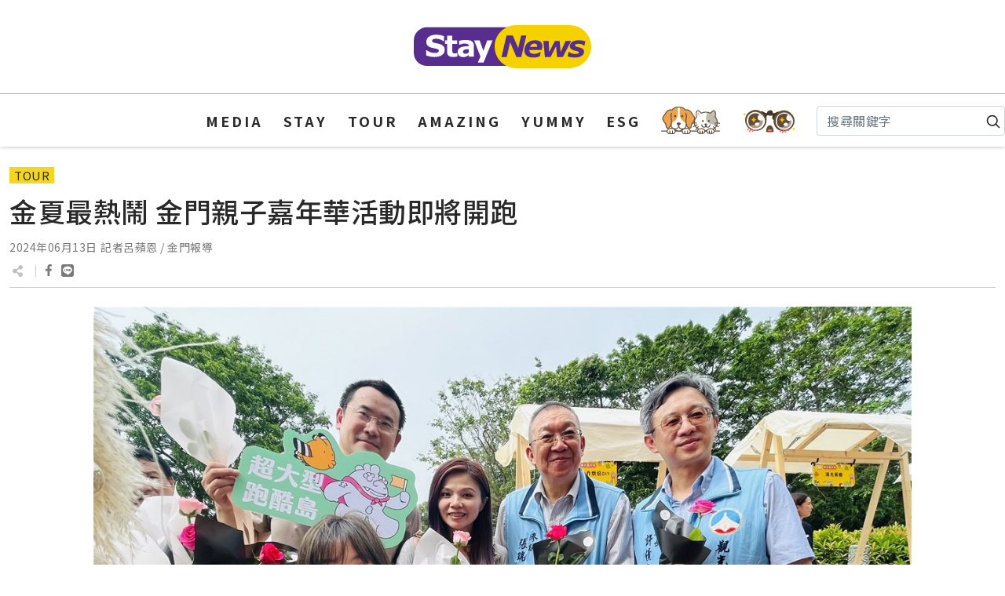

--- FILE ---
content_type: text/html; charset=utf-8
request_url: https://staynews.net/Details/tour/631af02cdda84b09a1262ae073c71289
body_size: 7587
content:

<!doctype html>
<html lang="zh-TW">
<head>
	
	<meta charset="utf-8" />
	<meta name="viewport" content="width=device-width, initial-scale=1" />
	<link rel="icon" href="/favicon.ico" type="/Images/x-icon" />
	<title>&#37329;&#22799;&#26368;&#29105;&#39719;  &#37329;&#38272;&#35242;&#23376;&#22025;&#24180;&#33775;&#27963;&#21205;&#21363;&#23559;&#38283;&#36305; | STAY NEWS</title>
	<link rel="alternate" href="https://staynews.net/" hreflang="zh-TW" />
	
	<meta name="robots" content="index,follow,noarchive,max-image-preview:large" />
	<meta name="description" content="&#37329;&#38272;&#32291;&#25919;&#24220;&#23559;&#26044;7&#26376;1&#26085;&#33267;8&#26376;31&#26085;&#65292;&#20197;&#26178;&#19979;&#26368;&#22831;&#30340;&#39636;&#39511;&#24335;&#36938;&#31243;&#28858;&#20027;&#36600;&#65292;&#25512;&#20986;&#24375;&#27284;&#12300;2024&#37329;&#38272;&#35242;&#23376;&#22025;&#24180;&#33775;&#12301;&#27963;&#21205;&#36814;&#25509;&#26257;&#20551;&#26053;&#36938;&#26106;&#23395;&#12290;&#20170;(13)&#26085;&#30001;&#21443;&#35696;&#24373;&#29790;&#24515;&#20027;&#25345;&#23459;&#20659;&#35352;&#32773;&#26371;&#65292;&#29694;&#22580;&#20116;&#37129;&#37806;&#20844;&#25152;&#12289;&#26519;&#21209;&#25152;&#12289;&#30044;&#35430;&#25152;&#12289;&#27700;&#35430;&#25152;&#12289;&#36786;&#35430;&#25152;&#12289;&#38518;&#29943;&#24288;&#12289;&#35264;&#20809;&#26053;&#36938;&#30456;&#38364;&#20844;&#21332;&#26371;&#21450;&#21512;&#20316;&#26989;&#32773;&#31561;&#20063;&#20849;&#21516;&#20986;&#24109;&#65292;..." />
	<meta name="keywords" content="&#37329;&#38272;,&#35242;&#23376;&#22025;&#24180;&#33775;" />
	<meta name="author" content="STAY NEWS" />
	<meta name="publisher" content="STAY NEWS" />
	<meta name="classification" content="MEDIA, STAY, TOUR, AMAZING, YUMMY, PETS">
	<meta name="copyright" content="STAY NEWS">
	<meta name="distribution" content="Global">
	<meta name="language" content="zh-TW">
	
	<meta property="og:url" content="https://staynews.net/Details/tour/631af02cdda84b09a1262ae073c71289" />
	<meta property="og:type" content="article" />
	<meta property="og:title" content="&#37329;&#22799;&#26368;&#29105;&#39719;  &#37329;&#38272;&#35242;&#23376;&#22025;&#24180;&#33775;&#27963;&#21205;&#21363;&#23559;&#38283;&#36305;" />
	<meta property="og:description" content="&#37329;&#22799;&#26368;&#29105;&#39719;  &#37329;&#38272;&#35242;&#23376;&#22025;&#24180;&#33775;&#27963;&#21205;&#21363;&#23559;&#38283;&#36305;" />
	<meta property="og:image" content="https://staynews.net//Upload/2024061322265816a2370.jpg" />
	<meta property="og:site_name" content="STAY NEWS">


	<link href="https://fonts.googleapis.com" rel="preconnect" crossorigin />
	
	<link href="/Content/reset.css" type="text/css" rel="stylesheet" />
	<link href="/Content/bootstrap.min.css" type="text/css" rel="stylesheet" />
	<link href="/Content/Site.css?rid=202312221439" type="text/css" rel="stylesheet" />
	

	<script src="/Scripts/jquery-3.6.3.min.js"></script>
	<script src="/Scripts/bootstrap.bundle.min.js"></script>
	
	

	
		<!-- Google Tag Manager -->
		<script>(function(w,d,s,l,i){w[l]=w[l]||[];w[l].push({'gtm.start':
		new Date().getTime(),event:'gtm.js'});var f=d.getElementsByTagName(s)[0],
		j=d.createElement(s),dl=l!='dataLayer'?'&l='+l:'';j.async=true;j.src=
		'https://www.googletagmanager.com/gtm.js?id='+i+dl;f.parentNode.insertBefore(j,f);
		})(window,document,'script','dataLayer','GTM-534KK77H');</script>
		<!-- End Google Tag Manager -->
			<!-- Google tag (gtag.js) -->
			<script async src="https://www.googletagmanager.com/gtag/js?id=G-NCQ4GE27CY"></script>
			<script>
				window.dataLayer = window.dataLayer || [];
				function gtag() { dataLayer.push(arguments); }
				gtag('js', new Date());

				gtag('config', 'G-NCQ4GE27CY');
			</script>
			<!-- Clarity tracking code for https://staynews.net -->
			<script>
			(function(c,l,a,r,i,t,y){
			c[a]=c[a]||function(){(c[a].q=c[a].q||[]).push(arguments)};
			t=l.createElement(r);t.async=1;t.src="https://www.clarity.ms/tag/"+i+"?ref=bwt";
			y=l.getElementsByTagName(r)[0];y.parentNode.insertBefore(t,y);
			})(window, document, "clarity", "script", "lyulj995sl");
			</script>
	<script>
		function defImage(obj) {
			obj.src = "/Images/def_staynews.jpg";
		}
	</script>
</head>
<body>
<!-- Google Tag Manager (noscript) -->
<noscript><iframe src="https://www.googletagmanager.com/ns.html?id=GTM-534KK77H"
height="0" width="0" style="display:none;visibility:hidden"></iframe></noscript>
<!-- End Google Tag Manager (noscript) -->

	<div class="black_bg"></div>
	<div id="menuBtn" class="menu-btn">
		<span class="line-1"></span>
		<span class="line-2"></span>
		<span class="line-3"></span>
	</div>
	<header class="justify-content-center">
		<!--Logo-->
		<h1><a href="/" title="STAY NEWS"><img decoding="async" src="/Images/logo.svg" alt="STAY NEWS" /></a></h1>
		<!--選單列-->
		

<div class="w1500">
	<ul class="nav justify-content-center align-items-center pt-2 pb-2 mb-3 mobile_menu col-12 col-lg-auto me-lg-auto justify-content-center mb-md-0">
			<li class="nav-item">
					<a class="nav-link link-style" href="/Category/media" title="MEDIA">MEDIA</a>
							</li>
			<li class="nav-item">
					<a class="nav-link link-style" href="/Category/stay" title="STAY">STAY</a>
							</li>
			<li class="nav-item">
					<a class="nav-link link-style" href="/Category/tour" title="TOUR">TOUR</a>
							</li>
			<li class="nav-item">
					<a class="nav-link link-style" href="/Category/amazing" title="AMAZING">AMAZING</a>
							</li>
			<li class="nav-item">
					<a class="nav-link link-style" href="/Category/yummy" title="YUMMY">YUMMY</a>
							</li>
			<li class="nav-item">
					<a class="nav-link link-style" href="/Category/esg" title="ESG">ESG</a>
							</li>
		<li class="nav-item">
			<a class="nav-link" href="/Category/pets" title="PETS"><img decoding="async" src="/Images/pets.svg" alt="PETS" /></a>
		</li>
		<li>
			<a class="nav-link" href="/Category/other" title="DON'T MISS ALSO"><img decoding="async" src="/Images/miss.svg" alt="DON'T MISS ALSO" /></a>
		</li>
		<li class="search">
<form action="/Tag" class="d-flex" method="post">				<div style="position: relative;width: 100%;">
					<input type="text" id="k" name="k" class="form-control me-2" aria-label="Search" maxlength="30" placeholder="搜尋關鍵字" style="padding-right: 28px;" value="" />
					<span style="position:absolute; top: 5px; right: 5px;">
						<a id="btnSearch" href="javascript:void(0)"><svg xmlns="http://www.w3.org/2000/svg" width="20" height="20" fill="none" stroke="currentColor" stroke-linecap="round" stroke-linejoin="round" stroke-width="2" role="img" viewBox="0 0 24 24"><title>Search</title><circle cx="10.5" cy="10.5" r="7.5"></circle><path d="M21 21l-5.2-5.2"></path></svg></a>
					</span>
				</div>
				<script>
					$(function () {
						function chkKeywords() {
							var k = $.trim($("#k").val());
							if (k == "" || k.length == 0) {
								$("#k").focus();
								alert("請輸入搜尋關鍵字")
								return false;
							}
						}
						$("#btnSearch").on("click", function () {
							chkKeywords();
							$("form").submit();
						});
						$("#k").on("keydown, keypress", function (e) {
							var code = (e.keyCode ? e.keyCode : e.which);
							if (code == 13) {
								chkKeywords();
							}
						});
					});
				</script>
</form>		</li>
	</ul>
</div>
	</header>
	<!--內容-->
	



<div class="News-detail">
	<div class="w1500">
		<div class="container-fluid">
			<div class="row">
				<div class="col-md-12">
					<div class="mt-4">
							<span class="category"><a href="/Category/tour" title="TOUR">TOUR</a></span>
					</div>
					<div class="news-title py-2">金夏最熱鬧  金門親子嘉年華活動即將開跑</div>
					<div class="news-date">2024&#24180;06&#26376;13&#26085;</div>
						<div class="news-post">&#35352;&#32773;&#21570;&#34315;&#24681; / &#37329;&#38272;&#22577;&#23566;</div>
					<div class="news-social pt-2">
						<img loading="lazy" decoding="async" src="/Images/share-alt.svg" alt="分享至" />
						<a href="http://www.facebook.com/share.php?u=https://staynews.net/Details/tour/631af02cdda84b09a1262ae073c71289" title="分享至Facebook (另開新視窗)"></a>
						<a href="http://line.naver.jp/R/msg/text/?https://staynews.net/Details/tour/631af02cdda84b09a1262ae073c71289" title="分享至LINE (另開新視窗)"></a>
						
						
					</div>
					<div class="news-content py-4 my-2">
						<div class="row justify-content-center">
							<div class="col-md-10">
									<figure class="featured_img">
										<img decoding="async" src="https://staynews.net//Upload/2024061322265816a2370.jpg" alt="&#22823;&#23567;&#26379;&#21451;&#38283;&#24515;&#39636;&#39511;&#25163;&#20316;&#27138;&#36259;&#65288;&#22294;&#65295;&#37329;&#38272;&#32291;&#25919;&#24220;&#25552;&#20379;&#65289;" onerror="defImage(this)" />
<figcaption>▲大小朋友開心體驗手作樂趣（圖／金門縣政府提供）</figcaption>									</figure>
																<p>金門縣政府將於7月1日至8月31日，以時下最夯的體驗式遊程為主軸，推出強檔「2024金門親子嘉年華」活動迎接暑假旅遊旺季。今(13)日由參議張瑞心主持宣傳記者會，現場五鄉鎮公所、林務所、畜試所、水試所、農試所、陶瓷廠、觀光旅遊相關公協會及合作業者等也共同出席，強力行銷金門親子旅遊品牌，從親子嘉年華、烈嶼親子童玩節、新前墩西瓜節、金湖海灘花蛤季、後浦十六藝文特區音樂季、金門中秋博狀元餅等一系列各種特色體驗遊程，讓親子、遊客白天到夜晚都精彩。</p>

<p><img alt="" decoding="async" loading="lazy" src="https://staynews.net/Upload/20240613221959546f010.jpg" width="690" /> <img alt="" decoding="async" loading="lazy" src="https://staynews.net/Upload/202406132219586a442c0.jpg" width="690" /> <img alt="" decoding="async" loading="lazy" src="https://staynews.net/Upload/2024061322192408a0c00.jpg" width="690" /><br />
<strong>▲金門親子嘉年華熱鬧開幕（圖／金門縣政府提供）</strong></p>

<p>觀光處處長許績鑫表示，縣長陳福海對於親子共融議題曾多次邀集各相關局處成立專案小組研商對策，並以積極推動良善親子互動為最高指導原則，縣府也積極布建親子休閒場域及活動，讓親子能預先規畫假期去處，達到「玩得開心、玩得安心、充實假期生活、調節身心健康」的效果；除了整合公部門的相關活動及遊程，更邀集近40多家在地業者的支持與參與，共推出70多種具金門特色的體驗遊程，涵蓋金門人文歷史、生態體驗、角色扮演、親子的互動體驗，更加強親子間在活動中共同創作的沉浸感，讓孩童除了在觀察創造上獲得多元啟發外，更能營造美好的童年回憶，歡迎大家踴躍參與今年夏天一系列的親子活動。</p>

<p><img alt="" decoding="async" loading="lazy" src="https://staynews.net/Upload/202406132219170684940.jpg" width="690" /><br />
▲歡迎大小朋友暑假一起來金門親子fun電樂園（圖／金門縣政府提供）</p>

<p>第一場熱鬧開場的活動，由文化平權為核心的「庄頭劇場-藝日限定」揭開序幕，訂於6月15日14：00～21：00於金城鎮莒光共融公園登場，由FOCA福爾摩沙馬戲團帶來經典大作《海風馬戲派對》，讓遊客體驗金門限定的馬戲奇幻旅程。接續由各鄉鎮齊力推出的系列活動分別為6月21日的「金湖-餐車嘉年華」、6月29日的「烈嶼-親子童玩節」、7月14日的「金沙-新前墩西瓜節」、7月19日至21日的「金湖-海灘花蛤季」、7月12日至8月31日的「金城-後浦十六藝文特區音樂季」及8月3日的「金寧-金門街頭文化藝術節」；毫無冷場一連串的觀光活動，讓金門全島成為今年夏天的親子FUN電樂園。</p>

<p><img alt="" decoding="async" loading="lazy" src="https://staynews.net/Upload/202406132219646a03540.jpg" width="690" /><br />
▲親子業者現場教學,小朋友快樂體驗（圖／金門縣政府提供）</p>

<p>此外，觀光處也特別預告，今年的活動高潮將在7/27及7/28親子嘉年華主題日，邀請到首度來金門與大家見面的偶像明星巧虎與粉絲同樂，相信許多親子對巧虎陪伴成長都有共鳴，還有大型兒童舞台劇銀河谷音劇團、點亮黑暗的-旋舞炎、泡泡哥哥、小丑泡泡派對等精彩活動，熱鬧有趣的表演內容，絕對會讓旅客驚艷。相關活動內容請上「金門觀光旅遊網」查詢(網址：https://kinmen.travel/ )。</p>

<p>&nbsp;</p>
							</div>
						</div>
								<div class="news_tags mt-4 mb-1">
									<span>關鍵字</span>
									<a href="/Tag?k=%E9%87%91%E9%96%80" title="金門" class="tag">金門</a> <a href="/Tag?k=%E8%A6%AA%E5%AD%90%E5%98%89%E5%B9%B4%E8%8F%AF" title="親子嘉年華" class="tag">親子嘉年華</a>
								</div>

					</div>
				</div>
			</div>
		</div>
	</div>
</div>
<div class="mt-4">
	<div class="w1500">
		<div class="container-fluid">
			<div class="row">
					<div class="col-md-12">
						<div class="Next-page my-1">
							<span>上一則</span><a href="/Details/tour/61b7abde2caee57f78eb23b3b571ce59" title="微醺馬祖光世代   探索四鄉五島之美   2024微光馬祖即將登場">微醺馬祖光世代   探索四鄉五島之美   2024微光馬祖即將登場</a>
						</div>
					</div>
									<div class="col-md-12">
						<div class="Next-page my-1">
							<span>下一則</span><a href="/Details/tour/5884fb5e7b1b48f0b1ebdc42ff759884" title="觀光體育活動陸續啟動 金門縣政府持續協調空運運能">觀光體育活動陸續啟動 金門縣政府持續協調空運運能</a>
						</div>
					</div>
			</div>
			
		</div>
	</div>
</div>


	
	<script>
		$(function () {
			$(".news-content a").prop("target", "_blank");
		});
	</script>

	<!--footer-->
	<footer class="mt-4">
		<div class="footer-Contact">
			<div class="w1500">
				<div class="d-flex flex-wrap justify-content-between align-items-center py-3 my-4">
					<div class="col-md-4 d-flex align-items-center">
						<h1><a href="/" title="Stay News"><img decoding="async" src="/Images/logo.svg" alt="Stay News" /></a></h1>
					</div>
					<div class="col-md-4 justify-content-end list-unstyled d-flex flex-column Contact">
						
						<span>聯繫信箱 : <a href="mailto:service@staynews.net">service@staynews.net</a></span>

					</div>
				</div>
			</div>
		</div>
		<p class="footer-Copyright text-center">版權所有 不得轉載 © 2026 Stay News. All Rights Reserved.</p>
	</footer>
	<script>
		$("#menuBtn").click(function () {
			$(this).toggleClass("active");
			$(".mobile_menu").toggleClass("focus");
			$(".black_bg").fadeToggle();
		});
		$(".black_bg").click(function () {
			$("#menuBtn").click();
		});
		$(window).resize(function () {
			var ww = $(window).width();

			if (ww > 1280) {
				$(".black_bg").fadeOut();
				$("#menuBtn").removeClass("active");
				$(".mobile_menu").removeClass("focus");
			}
		});
		$(".menu ul li > a").each(function () {
			$(this).click(function () {
				var ww = $(window).width();
				if (ww < 1280) {
					$(this).next().fadeToggle();
				}
			});
		});
	</script>
	
	
</body>
</html>


--- FILE ---
content_type: image/svg+xml
request_url: https://staynews.net/Images/logo.svg
body_size: 3904
content:
<?xml version="1.0" encoding="utf-8"?>
<!-- Generator: Adobe Illustrator 25.4.1, SVG Export Plug-In . SVG Version: 6.00 Build 0)  -->
<svg version="1.1" id="圖層_1" xmlns="http://www.w3.org/2000/svg" xmlns:xlink="http://www.w3.org/1999/xlink" x="0px" y="0px"
	 width="226px" height="55.1px" viewBox="0 0 226 55.1" style="enable-background:new 0 0 226 55.1;" xml:space="preserve">
<style type="text/css">
	.st0{fill:#572D8D;}
	.st1{fill:#F5D100;}
	.st2{fill:#FFFFFF;}
</style>
<g>
	<path class="st0" d="M182.5,52.3H16.9C7.6,52.3,0,44.7,0,35.4V19.7C0,10.4,7.6,2.8,16.9,2.8h165.6c9.3,0,16.9,7.6,16.9,16.9v15.7
		C199.4,44.7,191.8,52.3,182.5,52.3z"/>
	<path class="st1" d="M198.5,55.1h-67.9c-15.2,0-27.6-12.3-27.6-27.6l0,0C103,12.3,115.3,0,130.5,0h67.9C213.7,0,226,12.3,226,27.6
		l0,0C226,42.8,213.7,55.1,198.5,55.1z"/>
	<g>
		<path class="st2" d="M39.4,31.7c0,2.7-1.2,4.9-3.5,6.6s-5.4,2.5-9.4,2.5c-2.3,0-4.3-0.2-6-0.6c-1.7-0.4-3.3-0.9-4.8-1.5v-6.6h0.8
			c1.5,1.2,3.1,2.1,4.9,2.7s3.6,0.9,5.3,0.9c0.4,0,1,0,1.7-0.1s1.3-0.2,1.7-0.4c0.5-0.2,1-0.5,1.3-0.8c0.4-0.3,0.5-0.8,0.5-1.5
			c0-0.6-0.3-1.1-0.8-1.6c-0.5-0.4-1.3-0.8-2.3-1s-2.1-0.5-3.3-0.7c-1.2-0.2-2.2-0.5-3.3-0.8c-2.3-0.8-4-1.8-5-3.1S16,22.9,16,21
			c0-2.6,1.2-4.7,3.5-6.3s5.3-2.4,8.9-2.4c1.8,0,3.6,0.2,5.4,0.5c1.8,0.4,3.3,0.8,4.6,1.3v6.4h-0.8c-1.1-0.9-2.5-1.6-4.1-2.2
			c-1.6-0.6-3.3-0.9-4.9-0.9c-0.6,0-1.2,0-1.8,0.1S25.6,17.7,25,18c-0.5,0.2-0.9,0.5-1.2,0.8c-0.3,0.4-0.5,0.8-0.5,1.3
			c0,0.7,0.3,1.3,0.8,1.7c0.6,0.4,1.6,0.7,3.2,1.1c1,0.2,2,0.4,2.9,0.6s1.9,0.5,3,0.8c2.1,0.7,3.7,1.6,4.7,2.8
			C38.9,28.3,39.4,29.8,39.4,31.7z"/>
		<path class="st2" d="M55.3,40.2c-0.7,0.2-1.5,0.3-2.3,0.4c-0.8,0.1-1.8,0.2-2.9,0.2c-2.6,0-4.5-0.5-5.8-1.6s-1.9-2.8-1.9-5.4v-9.7
			h-2.7v-4.5h2.7v-6h6.7v6h6.2v4.5h-6.2v7.4c0,0.7,0,1.4,0,1.9s0.1,1,0.3,1.5c0.2,0.4,0.5,0.8,0.9,1c0.4,0.3,1.1,0.4,1.9,0.4
			c0.3,0,0.8-0.1,1.4-0.2c0.6-0.1,1-0.3,1.2-0.4h0.6v4.5H55.3z"/>
		<path class="st2" d="M70,38.2c-0.4,0.3-0.8,0.6-1.3,1s-1,0.7-1.5,0.9c-0.7,0.3-1.3,0.5-2,0.7c-0.7,0.1-1.5,0.2-2.3,0.2
			c-2,0-3.6-0.6-5-1.8c-1.3-1.2-2-2.8-2-4.7c0-1.5,0.3-2.8,1-3.7c0.7-1,1.6-1.7,2.9-2.3c1.2-0.6,2.8-1,4.6-1.2s3.7-0.4,5.7-0.5v-0.1
			c0-1.1-0.5-1.9-1.4-2.4c-0.9-0.4-2.3-0.7-4.2-0.7c-1.1,0-2.3,0.2-3.5,0.6s-2.1,0.7-2.7,0.9h-0.6v-5c0.7-0.2,1.9-0.4,3.4-0.7
			c1.6-0.3,3.2-0.4,4.8-0.4c3.8,0,6.5,0.6,8.2,1.8c1.7,1.2,2.5,3,2.5,5.5v14.2H70V38.2z M70,35v-4.3c-0.9,0.1-1.9,0.2-2.9,0.3
			c-1.1,0.1-1.8,0.3-2.4,0.5c-0.7,0.2-1.2,0.5-1.5,0.9s-0.5,0.9-0.5,1.6c0,0.4,0,0.8,0.1,1.1s0.3,0.5,0.6,0.8c0.3,0.2,0.6,0.4,1,0.5
			s1,0.2,1.9,0.2c0.7,0,1.3-0.1,2-0.4C68.9,35.8,69.5,35.4,70,35z"/>
		<path class="st2" d="M88.7,33l4.8-13.5h6.9L88.8,48h-7.2l3.3-7.8l-8.1-20.7h7L88.7,33z"/>
	</g>
	<g>
		<path class="st0" d="M136.9,41h-6.1l-8.1-19.1L118.3,41h-6.6l6.4-27.6h8l6.9,16l3.7-16h6.6L136.9,41z"/>
		<path class="st0" d="M151.9,41.5c-3.6,0-6.3-0.8-8.2-2.4c-1.9-1.6-2.9-3.7-2.9-6.5c0-1.9,0.3-3.6,0.9-5.2c0.6-1.6,1.5-3,2.7-4.2
			c1.1-1.2,2.6-2.1,4.3-2.8c1.7-0.7,3.6-1,5.6-1c3.1,0,5.4,0.6,7,1.9s2.4,3.1,2.4,5.6c0,0.8-0.1,1.7-0.3,2.5s-0.4,1.6-0.7,2.4h-15.5
			c0,0.1,0,0.1,0,0.2c0,0.1,0,0.1,0,0.2c0,1.4,0.5,2.6,1.5,3.4c1,0.8,2.6,1.2,4.7,1.2c1.5,0,2.8-0.2,4.2-0.7c1.3-0.5,2.4-1,3.4-1.6
			h0.7l-1.2,5.4c-1.3,0.6-2.7,1-4.1,1.3C155,41.4,153.5,41.5,151.9,41.5z M157,27.9c0-0.2,0.1-0.4,0.1-0.6s0-0.4,0-0.6
			c0-1-0.3-1.7-0.9-2.3c-0.6-0.5-1.5-0.8-2.6-0.8c-1.4,0-2.5,0.4-3.5,1.1c-0.9,0.7-1.6,1.8-2.1,3.1L157,27.9L157,27.9z"/>
		<path class="st0" d="M200.5,20.1L189.7,41h-7.1l-1.4-14.1l-7,14.1H167l-2-20.8h6.8l0.6,14.3l7.4-14.3h5.9l1.3,14.3l6.4-14.3h7.1
			V20.1z"/>
		<path class="st0" d="M204.9,41.5c-1.8,0-3.5-0.2-5.2-0.5s-2.9-0.7-3.8-1.2l1.3-5.5h0.6c0.3,0.2,0.6,0.5,1,0.8s1,0.6,1.8,0.9
			c0.7,0.3,1.4,0.5,2.3,0.7c0.9,0.2,1.8,0.3,2.8,0.3c1.5,0,2.6-0.2,3.4-0.5c0.7-0.3,1.1-0.8,1.1-1.5c0-0.5-0.3-0.9-0.8-1.1
			c-0.5-0.3-1.6-0.6-3.3-1c-2.8-0.7-4.8-1.4-5.8-2.4c-1-0.9-1.6-2.1-1.6-3.5c0-2.3,1.1-4.2,3.2-5.6c2.1-1.4,4.9-2,8.5-2
			c1.6,0,3.1,0.2,4.7,0.5c1.6,0.3,2.7,0.7,3.4,1l-1.2,5.3h-0.6c-0.9-0.7-1.9-1.2-3.2-1.7s-2.5-0.6-3.8-0.6c-1.4,0-2.5,0.2-3.3,0.5
			s-1.1,0.9-1.1,1.6c0,0.5,0.3,1,1,1.3s1.7,0.6,3.1,0.9c2.6,0.6,4.5,1.3,5.7,2.2c1.2,0.9,1.7,2.1,1.7,3.6c0,2.3-1.1,4.2-3.2,5.5
			C211.4,40.9,208.5,41.5,204.9,41.5z"/>
	</g>
</g>
</svg>
